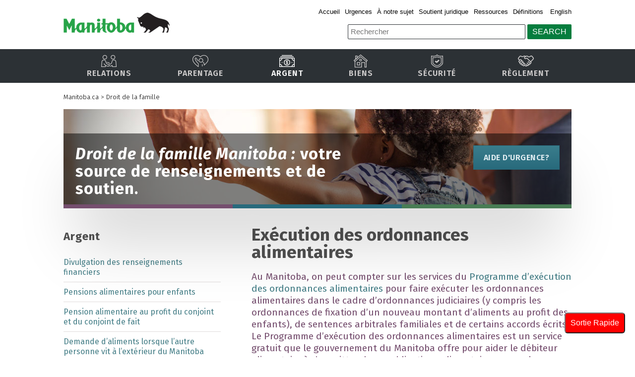

--- FILE ---
content_type: text/html
request_url: https://manitoba.ca/familylaw/fr/money/enforcing-support.html
body_size: 27448
content:
<!doctype html>
<html lang="fr"><!-- InstanceBegin template="/Templates/Content-Page-FR.dwt" codeOutsideHTMLIsLocked="false" -->
<head>
<meta http-equiv="cache-control" content="no-cache"/>
<meta http-equiv="pragma" content="no-cache"/>
<meta content="en" http-equiv="language"/>
<meta http-equiv="X-UA-Compatible" content="IE=edge" />
<meta http-equiv="Content-type" content="text/html;charset=utf-8"/>
<meta charset="UTF-8">
<meta name="viewport" content="width=device-width, initial-scale=1" />
<!-- InstanceBeginEditable name="doctitle" -->
    <title>Exécution des ordonnances alimentaires | Province du Manitoba</title>
<!-- InstanceEndEditable -->
<!-- InstanceBeginEditable name="head" -->
    <meta property="og:title" content="Droit de la famille Manitoba | Province du Manitoba" />
	<meta property="og:url" content="https://www.gov.mb.ca/familylaw/fr" />
	<meta property="og:site_name" content="Droit de la famille Manitoba | Province du Manitoba" />
	<meta property="og:type" content="article" />
	<meta property="og:locale" content="en_CA" />
	<meta property="og:image" content="https://www.gov.mb.ca/templates/en/common/images/mb-logo.png" />
	<meta property="og:description" content="Faites-vous face à un changement dans votre relation familiale? Vous pouvez obtenir de l'aide. Renseignez-vous sur la plateforme du droit de la famille." />

	<meta name="twitter:card" content="summary" />
	<meta name="twitter:description" content="Faites-vous face à un changement dans votre relation familiale? Vous pouvez obtenir de l'aide. Renseignez-vous sur la plateforme du droit de la famille." />
	<meta name="twitter:title" content="Modernisation du droit de la famille | Province du Manitoba" />
	<meta name="twitter:image" content="https://www.gov.mb.ca/templates/en/common/images/mb-logo.png" />

	<meta name="description" content="Faites-vous face à un changement dans votre relation familiale? Vous pouvez obtenir de l'aide. Renseignez-vous sur la plateforme du droit de la famille." />
	<meta name="keywords" content="Family Law, Modernisation du droit de la famille, Manitoba Justice, Changing Relationships, Parenting, Marriage and Common-Law Relationships, Separation and Divorce, Child Support, Adoption, Parenting Arrangements, Spousal and Common-Law Partner Support, Resolving Disputes" />

	<link rel="canonical" href="https://www.gov.mb.ca/familylaw/fr" />
<!-- InstanceEndEditable -->

	<link rel="shortcut icon" href="https://www.gov.mb.ca/asset_library/manitoba.ico" />

	<link href="../../css/main.css" rel="stylesheet" type="text/css" />
	<script src="../../js/quickescape.fr.js" type="text/javascript"></script>
    <script src="../../js/jquery.min.js" type="text/javascript"></script>
    <link href="https://fonts.googleapis.com/css?family=Fira+Sans:300,300i,400,400i,600,600i,700,700i,800,800i&display=swap" rel="stylesheet">
	<script src="https://kit.fontawesome.com/4f457fafa3.js" type="text/javascript"></script>
	<link href="../../css/print.css" rel="stylesheet" type="text/css" media="print" />

	<script src="../../js/jquery.dropotron.min.js"></script>
    <link href="../../css/slicknav.min.css"  rel="stylesheet" type="text/css" />
	<script src="../../js/jquery.slicknav.min.js" type="text/javascript"></script>

    <script src="../../js/respond.min.js" type="text/javascript"></script>
    <script src="../../js/html5.js" type="text/javascript"></script>
	<script src="../../js/main.js" type="text/javascript"></script>
    <script src="../../js/resources.js" type="text/javascript"></script>
    <!-- Global site tag (gtag.js) - Google Analytics -->
    <script async src="https://www.googletagmanager.com/gtag/js?id=UA-11290135-73"></script>
    <script>
      window.dataLayer = window.dataLayer || [];
      function gtag(){dataLayer.push(arguments);}
      gtag('js', new Date());
      gtag('config', 'UA-11290135-73');
    </script>
</head>

<body class="template-en-three-column page-flmj">
<div class="access-links">
    <a rel="header navigation" accesskey="1" href="#navigation">Header</a> <a rel="side bar navigation" accesskey="2" href="#sidemenu">Side Menu</a> <a rel="main body navigation" accesskey="3" href="#content">Content</a> <a rel="footer navigation" accesskey="4" href="#footernav">Footer</a> <a rel="search" accesskey="0" href="#search">Search</a>
</div>
<header>
    <div class="wrapper">
        <div class="top-links"><!-- InstanceBeginEditable name="toplinks" --><!-- #BeginLibraryItem "/Library/headerlinks_fr.lbi" --><a href="/familylaw/fr" title="Accueil">Accueil</a><a href="../urgent.html" title="Urgences">Urgences</a><a href="../about.html" title="À notre sujet">À notre sujet</a><a href="../legal-support.html" title="Soutient juridique">Soutient juridique</a><a href="../resources.html" title="Ressources">Ressources</a><a href="../definitions.html" title="Définitions">Définitions</a> <!-- #EndLibraryItem --><!-- InstanceEndEditable --><!-- InstanceBeginEditable name="Language" --><a href="../../money/enforcing-support.html" class="headerlinks" title="English">English</a><!-- InstanceEndEditable -->
        </div>
    </div> 
    <div class="wrapper">
        <div class="logo">
            <a href="https://www.manitoba.ca/index.fr.html" title="Logo for Gouvernement du Manitoba"><img src="https://www.gov.mb.ca/templates/en/common/images/mb-logo.png" alt="Gouvernement du Manitoba"/></a>
        </div>
        <div class="search">
             <div class="form-field input-button">
                <form method="GET" action="//gov.mb.ca/search/index.fr.html">
                    <label style="display:none" for="bsc-head-searchfield">Recherche</label>
                    <input id="bsc-head-searchfield" class="text-input" name="q" type="search" value="" maxlength="200" placeholder="Rechercher" />
                    <input id="bsc-head-searchsubmit" class="btn" type="submit" value="Search" data-icon="search" />
                </form>
            </div>
        </div>
    </div>
</header>
<div class="navigation">
    <a name="navigation"></a>
    <div class="wrapper">
        <nav class="nav">
            <div class="nav_inner"><!-- InstanceBeginEditable name="main-nav" --><!-- #BeginLibraryItem "/Library/main-nav_fr.lbi" --><ul>
    <li class="dropdown dd-relationships dd-fr"><a href="/familylaw/fr/relationships" title="Relations changeantes"><span class="nav-icon"></span>Relations</a>
        <ul class="dropotron">
            <li><a href="/familylaw/fr/relationships/marriage-and-common-law-relationships.html" title="Mariage et unions de fait">Mariage et unions de fait</a></li> 
            <li><a href="/familylaw/fr/relationships/separation-and-divorce.html" title="Séparation et divorce">Séparation et divorce</a></li>
            <li><a href="/familylaw/fr/relationships/death-in-the-family.html" title="Décès dans la famille">Décès dans la famille</a></li>
            <li><a href="/familylaw/fr/relationships/change-of-name.html" title="Changement de nom">Changement de nom</a></li>
            <li><a href="../resources.html" title="Ressources sur les relations">Ressources sur les relations</a></li>
        </ul>
    </li>
    <li class="dropdown dd-parenting dd-fr"><a href="/familylaw/fr/parenting" title="Parentage"><span class="nav-icon"></span>Parentage</a>
        <ul class="dropotron">
            <li><a href="/familylaw/fr/parenting/best-interests-of-the-child.html" title="Intérêt supérieur de l’enfant">Intérêt supérieur de l’enfant</a></li>
			<li><a href="/familylaw/fr/parenting/for-the-sake-of-the-children.html" title="Pour l’amour des enfants">Pour l’amour des enfants</a></li>
            <li><a href="/familylaw/fr/parenting/parenting-arrangements.html" title="Ententes parentales">Ententes parentales</a></li>
            <li><a href="/familylaw/fr/parenting/parentage.html" title="Filiation">Filiation</a></li>
            <li><a href="/familylaw/fr/parenting/adoption.html" title="Adoption">Adoption</a></li>
            <li><a href="../resources.html" title="Ressources sur le parentage">Ressources sur le parentage</a></li>
        </ul>
    </li>
    <li class="dropdown dd-money dd-fr"><a href="/familylaw/fr/money" title="Argent"><span class="nav-icon"></span>Argent</a>
        <ul class="dropotron">
            <li><a href="/familylaw/fr/money/financial-disclosure-tool.html" title="Outil de communication des renseignements financiers">Outil de communication des renseignements financiers</a></li>
            <li><a href="/familylaw/fr/money/child-support.html" title="Pensions alimentaires pour enfants">Pensions alimentaires pour enfants</a></li>
            <li><a href="/familylaw/fr/money/spousal-and-common-law-partner-support.html" title="Pension alimentaire au profit du conjoint et du conjoint de fait">Pension alimentaire au profit du conjoint et du conjoint de fait</a></li>
			<li><a href="/familylaw/fr/money/iso.html" title="Demande de pension alimentaire lorsque l’autre personne vit à l’extérieur du Manitoba">Demande de pension alimentaire lorsque l’autre personne vit à l’extérieur du Manitoba</a></li>
            <li><a href="/familylaw/fr/money/enforcing-support.html" title="Exécution des ordonnances alimentaires">Exécution des ordonnances alimentaires</a></li>
            <li><a href="../resources.html" title="Ressources sur les finances">Ressources sur les finances</a></li>
        </ul>
    </li>
    <li class="dropdown dd-property dd-fr"><a href="/familylaw/fr/property" title="Biens"><span class="nav-icon"></span>Biens</a>
        <ul class="dropotron">
            <li><a href="/familylaw/fr/property/family-property.html" title="Biens familiaux">Biens familiaux</a></li>
            <li><a href="/familylaw/fr/property/sharing-pension-benefits.html" title="Partage des prestations de retraite">Partage des prestations de retraite</a></li>
            <li><a href="/familylaw/fr/property/common-law-partners-and-property.html" title="Conjoints de fait et biens familiaux">Conjoints de fait et biens familiaux</a></li>
            <li><a href="../resources.html" title="Ressources sur les biens">Ressources sur les biens</a></li>
        </ul>
    </li>
    <li class="dropdown dd-safety dd-fr"><a href="/familylaw/fr/safety" title="Sécurité"><span class="nav-icon"></span>Sécurité</a>
        <ul class="dropotron">
            <li><a href="/familylaw/fr/safety/emergency.html" title="Urgence">Urgence</a></li>
            <li><a href="/familylaw/fr/safety/intimate-partner-violence.html" title="Violence conjugale">Violence conjugale</a></li>
            <li><a href="/familylaw/fr/safety/protection-of-children.html" title="Protection des enfants">Protection des enfants</a></li>
            <li><a href="../resources.html" title="Ressources sur la sécurité">Ressources sur la sécurité</a></li>
        </ul>
    </li>
    <li class="dropdown dd-resolution dd-fr"><a href="/familylaw/fr/resolution" title="Règlement des litiges"><span class="nav-icon"></span>Règlement</a>
        <ul class="dropotron">
            <li><a href="/familylaw/fr/resolution/alternate-dispute-resolution.html" title="Règlement extrajudiciaire des litiges">Règlement extrajudiciaire des litiges</a></li>
            <li><a href="/familylaw/fr/resolution/court-system-and-procedures.html" title="Système et procédure judiciaires">Système et procédure judiciaires</a></li>
            <li><a href="../resources.html" title="Ressources sur le règlement">Ressources sur le règlement</a></li>
        </ul>
    </li>
</ul><!-- #EndLibraryItem --><!-- InstanceEndEditable --></div>
        </nav>
    </div>
</div>
          
<div class="container">
    <a id="button"></a>
    <button onclick="myFunction()" id="quick-escape">Sortie Rapide</button>
    <div class="wrapper">
        <div class="breadcrumb" id="breadcrumb">
            <ul>
                <li><a class="breadcrumb" href="https://www.manitoba.ca/index.fr.html" title="Manitoba.ca">Manitoba.ca</a></li>
                <li>&gt; <a href="/familylaw/fr" class="breadcrumb" title="Droit de la famille">Droit de la famille</a></li>
                <!-- InstanceBeginEditable name="Breadcrumb" -->
                <!-- InstanceEndEditable -->
            </ul>
        </div>
    </div>

    <div class="banner-wrapper">
        <div class="banner">
            <!-- InstanceBeginEditable name="Banner" -->
            <img src="../../images/build/banner-content-family-law-03.jpg" alt="Close-up image of child and parent holding hands - Modernisation du droit de la famille website banner" />
            <!-- InstanceEndEditable -->
            <div class="banner-overlay banner-overlay-fr">
                <h1><em>Droit de la famille Manitoba :</em> votre source de renseignements et de soutien.</h1>
                <a href="/familylaw/fr/urgent.html" title="Aide d'urgence?">Aide d'urgence?</a>
            </div>
        </div>
    </div>

    <div class="wrapper">
        <div class="content">
            <div class="content-right">
                <!-- InstanceBeginEditable name="Content" -->
                <h2>Exécution des ordonnances alimentaires</h2>
                <p class="page-intro">Au Manitoba, on peut compter sur les services du <a href="https://www.gov.mb.ca/justice/courts/mep/index.fr.html">Programme d’exécution des ordonnances alimentaires</a> pour faire exécuter les ordonnances alimentaires dans le cadre d’ordonnances judiciaires (y compris les ordonnances de fixation d’un nouveau montant d’aliments au profit des enfants), de sentences arbitrales familiales et de certains accords écrits. Le Programme d’exécution des ordonnances alimentaires est un service gratuit que le gouvernement du Manitoba offre pour aider le débiteur alimentaire à s’acquitter de ses obligations alimentaires envers le créancier alimentaire, pour le paiement des aliments au profit du conjoint et des enfants. Le Programme collabore avec le débiteur alimentaire qui effectue volontairement ses paiements. Toutefois, il peut prendre des mesures d’exécution si les paiements ne sont pas reçus comme ils le doivent.</p>
                <p>Le <a href="https://www.gov.mb.ca/justice/courts/mep/index.fr.html">Programme d’exécution des ordonnances alimentaires</a> propose un certain nombre d’options administratives pour assurer l’exécution juste et raisonnable des ordonnances alimentaires.</p>

<table class="table">
<tr>
<th>Le Programme ne peut pas faire ce qui suit :</th>
<th>Pour aider les familles, le Programme fait ce qui suit :</th>
</tr>
<tr>
<td> <p>Garantir le paiement des aliments.</p></td>
<td> <p>Tenter de faciliter les paiements réguliers d’aliments en gérant les paiements volontaires ou en prenant des mesures d’exécution au besoin.</p></td>
</tr>
<tr>
<td><p> Modifier les obligations de paiement prévues dans une ordonnance alimentaire ou un accord portant sur des aliments.</p></td>
<td><p> Dans certaines situations, le Programme a le pouvoir de modifier l’exécution des conditions relatives aux aliments. Pour en savoir plus, veuillez consulter les sections suivantes :</p>
<ul>
<li><a href="https://www.gov.mb.ca/justice/courts/mep/options/csee.fr.html">Admissibilité à l’exécution des ordonnances alimentaires au profit d’un enfant</a></li>
<li><a href="https://www.gov.mb.ca/justice/courts/mep/options/csee.fr.html">Accord de modification des obligations alimentaires</a></li>
<li><a href="https://www.gov.mb.ca/justice/courts/mep/options/asoe.fr.html">Suspension administrative de l’exécution</a></li>
</ul>
</td>
</tr>
<tr>
<td><p>Aider à recouvrer des aliments en l’absence d’ordonnance alimentaire ou d’accord portant sur des aliments.</p></td>
<td><p>Renvoyer la famille au Service des aliments pour enfants pour obtenir une décision concernant le calcul ou le recalcul des aliments pour enfants.</p>
<p> Renvoyer la famille à des options de règlement publiques et communautaires pouvant mener à une ordonnance judiciaire, à un accord de séparation ou à une sentence arbitrale familiale.</p></td>
</tr>
<tr>
<td><p> Exécuter une partie d’une ordonnance alimentaire qui ne concerne pas directement les paiements d’aliments. Voici des exemples : Le Programme ne peut pas gérer l’ordonnance parentale ni l’ordonnance de contact (concernant les droits de garde ou de visite) et il ne traite pas la division des biens, etc.</p></td>
<td><p> Renvoyer la famille qui a des préoccupations à des options de règlement publiques et communautaires.</p></td>
</tr>
<tr>
<td><p>Fournir des conseils juridiques ou représenter les familles.</p></td>
<td><p> Renvoyer la famille à des options publiques, privées et communautaires pour obtenir des conseils juridiques ou des services de représentation.</p> </td>
</tr>
<tr>
<td> <p>Communiquer des renseignements concernant un dossier du Programme.</p></td>
<td> <p>Exceptionnellement, le Programme peut communiquer des renseignements concernant le dossier s’ils sont nécessaires à l’exécution des obligations alimentaires.</p> </td>
</tr></table>
<p>Vous trouverez plus de renseignements sur le site Web du <a href="https://www.gov.mb.ca/justice/courts/mep/index.fr.html">Programme d’exécution des ordonnances alimentaires</a>. </p>
<p>Personne n’est obligé de faire exécuter son ordonnance alimentaire par l’intermédiaire du <a href="https://www.gov.mb.ca/justice/courts/mep/index.fr.html">Programme d’exécution des ordonnances alimentaires</a> (à moins d’être bénéficiaire de l’aide sociale et d’avoir cédé ses paiements à l’aide sociale). Tout créancier alimentaire qui ne veut pas être inscrit au Programme devrait consulter un avocat pour connaître les possibilités de recours en cas de défaut du débiteur. Les recours dont dispose le <a href="https://www.gov.mb.ca/justice/courts/mep/index.fr.html">Programme d’exécution des ordonnances alimentaires</a> sont toutefois plus nombreux et plus efficaces que ceux dont peut disposer un particulier. </p>

                <!-- InstanceEndEditable -->
            </div>
            <div class="content-left">
                <!-- InstanceBeginEditable name="Section-Title" -->
                <h3>Argent</h3>
                <!-- InstanceEndEditable -->
                <nav class="content-nav">
                    <!-- InstanceBeginEditable name="Section-Nav" --><!-- #BeginLibraryItem "/Library/money-section-nav_fr.lbi" --><ul class="tabsy">
    <li><a href="/familylaw/fr/money/financial-disclosure-tool.html" title="Divulgation des renseignements financiers"><i class="fas fa-angle-right fa-1x fa-fw"></i>Divulgation des renseignements financiers</a></li> 
    <li>
        <input type="radio" id="tab1" name="tab" />
        <label class="tabButton" for="tab1"><i class="fas fa-plus fa-1x fa-fw"></i>Pensions alimentaires pour enfants</label>
        <div class="tab">
            <ul class="section-nav">
                <li><a href="/familylaw/fr/money/child-support.html" title="Aliments au profit des enfants">Aliments au profit des enfants</a></li>
                <li><a href="/familylaw/fr/money/child-support-applications.html" title="Demande d'aliments au profit des enfants">Demande d'aliments au profit des enfants</a></li>
				<li><a href="/familylaw/fr/money/child-support-guidelines.html" title="Lignes directrices sur les pensions alimentaires pour enfants">Lignes directrices sur les pensions alimentaires pour enfants</a></li>
                <li><a href="/familylaw/fr/money/child-support-agreements.html" title=" Accords portant sur des aliments au profit d'un enfant"> Accords portant sur des aliments au profit d'un enfant</a></li>
                <li><a href="/familylaw/fr/money/changing-child-support.html" title="Modification des aliments au profit des enfants">Modification des aliments au profit des enfants</a></li>
                <li><a href="/familylaw/fr/money/child-support-taxation.html" title="Traitement fiscal">Traitement fiscal</a></li>
            </ul>
        </div>
    </li>
    <li>
        <input type="radio" id="tab2" name="tab" />
        <label class="tabButton" for="tab2"><i class="fas fa-plus fa-1x fa-fw"></i>Pension alimentaire au profit du conjoint et du conjoint de fait</label>
        <div class="tab">
            <ul class="section-nav">
                <li><a href="/familylaw/fr/money/spousal-and-common-law-partner-support.html" title="Aliments au profit du conjoint">Aliments au profit du conjoint</a></li>
                <li><a href="/familylaw/fr/money/spousal-and-common-law-partner-support-guidelines.html" title="Lignes directrices facultatives en matiere d'aliments au profit du conjoint">Lignes directrices facultatives en matiere d'aliments au profit du conjoint</a></li>
                <li><a href="/familylaw/fr/money/effect-of-an-agreement.html" title="Effet d'un accord de separation">Effet d'un accord de separation</a></li>
                <li><a href="/familylaw/fr/money/spousal-and-common-law-partner-support-taxation.html" title="Traitement fiscal">Traitement fiscal</a></li>
            </ul>
        </div>
    </li>
	
	<li>
        <input type="radio" id="tab4" name="tab" />
        <label class="tabButton" for="tab4"><i class="fas fa-plus fa-1x fa-fw"></i>Demande d’aliments lorsque l’autre personne vit à l’extérieur du Manitoba</label>
        <div class="tab">
            <ul class="section-nav">
                <li><a href="/familylaw/fr/money/iso.html" title="Demande d’aliments lorsque l’autre personne vit à l’extérieur du Manitoba">Demande d’aliments lorsque l’autre personne vit à l’extérieur du Manitoba</a></li>
                <li><a href="/familylaw/fr/money/iso_guide.html" title="Guide d’introduction et de renseignements généraux lorsque l’autre personne vit à l’extérieur du Manitoba">Guide d’introduction et de renseignements généraux lorsque l’autre personne vit à l’extérieur du Manitoba</a></li>
                <li><a href="/familylaw/fr/money/iso_forms.html" title="Formulaires de demande lorsque l’autre personne vit à l’extérieur du Manitoba">Formulaires de demande lorsque l’autre personne vit à l’extérieur du Manitoba</a></li>
                <li><a href="/familylaw/fr/money/parent-lives-outside-manitoba.html" title="Parent résidant hors du Manitoba">Parent résidant hors du Manitoba</a></li>
                <li><a href="/familylaw/fr/money/partner-lives-outside-manitoba.html" title="Partenaire vivant hors du Manitoba">Partenaire vivant hors du Manitoba</a></li>
            </ul>
        </div>
    </li>
	
    <li>
        <input type="radio" id="tab3" name="tab" />
        <label class="tabButton" for="tab3"><i class="fas fa-plus fa-1x fa-fw"></i>Exécution des ordonnances alimentaires</label>
        <div class="tab">
            <ul class="section-nav">
                <li><a href="/familylaw/fr/money/enforcing-support.html" title="Exécution des ordonnances alimentaires">Exécution des ordonnances alimentaires</a></li>
                <li><a href="/familylaw/fr/money/whats-enforced.html" title="Qu’est-ce qui est appliqué?">Qu’est-ce qui est appliqué?</a></li>
                <li><a href="/familylaw/fr/money/payments.html" title="Paiements">Paiements</a></li>
                <li><a href="/familylaw/fr/money/enforcement-action.html" title="Mesures d’exécution">Mesures d’exécution</a></li>
                <li><a href="/familylaw/fr/money/enforcement-outside-manitoba.html" title="Exécution à l’extérieur du Manitoba">Exécution à l’extérieur du Manitoba</a></li>
            </ul>
        </div>
    </li>
    <li><a href="/familylaw/fr/resources.html" title="Ressources sur les finances"><i class="fas fa-angle-right fa-1x fa-fw"></i>Ressources sur les finances</a></li>
</ul><!-- #EndLibraryItem --><!-- InstanceEndEditable -->
                </nav>
            </div>
        </div>
        <!-- InstanceBeginEditable name="panelnav" --><!-- #BeginLibraryItem "/Library/panel-nav_fr.lbi" --><nav class="panel-nav panel-nav-fr">
    <ul>
        <li class="panel-1-3 action-plan">
            <a href="../status-updates.html" title="Suivez nos progrès dernières mises à jour">
                <h3><!--Renseignez-vous sur notre-->Suivez nos progrès</h3>
                <h2>Dernières <br/>mises à jour</h2> 
            </a>
        </li>
        <li class="panel-1-3 engagement-report">
            <a href="../../documents/Family-Law-Modernization-Public-Engagement-Report.FR.pdf" title="Consultez notre rapport détaillé des consultations">
                <h3>Consultez notre</h3>
                <h2>Rapport <br/>d'engagement</h2>
            </a>
        </li>
        <li class="panel-1-3 flm-act">
            <a href="https://web2.gov.mb.ca/laws/statutes/2019/c00819f.php" target="_blank" title="Pour tous les Manitobains Loi sur la modernisation">
                <h3>Pour tous les Manitobains</h3>
                <h2>Loi sur la <br/>modernisation</h2>
            </a>
        </li>
    </ul>
</nav><!-- #EndLibraryItem --><!-- InstanceEndEditable --></div>
</div>

<footer>
    <div class="wrapper">
        <div class="footer-left">
            <nav class="footer-nav">
                <a name="footernav"></a>
                <ul>
                    <li><a href="https://www.gov.mb.ca/accessibility/index.fr.html" title="Accessibilité - Province du Manitoba">Accessibilité</a></li>
                    <li><a href="https://www.gov.mb.ca/legal/disclaimer.fr.html" title="Avertissement - Province du Manitoba">Avertissement</a></li>
                    <li><a href="https://www.gov.mb.ca/legal/copyright.fr.html" title="Droit d'auteur - Province du Manitoba">Droit d'auteur</a></li>
                    <li><a href="https://www.gov.mb.ca/legal/privacy.fr.html" title="Sécurité des renseignements - Province du Manitoba">Sécurité des renseignements</a></li>
                </ul>
            </nav>
            <nav class="footer-nav"> <a name="footernav"></a>
                <ul>
                    <li><a href="https://twitter.com/mbgov" target="_blank" title="Twitter - Province du Manitoba">Twitter</a></li>
                    <li><a href="https://www.facebook.com/manitobagovernment" target="_blank" title="Facebook - Province du Manitoba">Facebook</a></li>
                    <li><a href="https://www.youtube.com/user/ManitobaGovernment" target="_blank" title="YouTube - Province du Manitoba">YouTube</a></li>
                    <li><a href="https://www.flickr.com/photos/mbgov/" target="_blank" title="Flickr - Province du Manitoba">Flickr</a></li>
                </ul>
            </nav>
        </div>
        <div class="footer-right">
            <a href="https://www.gov.mb.ca/index.fr.html" title="Government of Manitoba"><img src="https://www.gov.mb.ca/templates/en/common/images/logo-government-of-manitoba.jpg" alt="Gouvernement du Manitoba" title="Gouvernement du Manitoba" /></a>       
        </div>
    </div>
</footer>
</body>
<!-- InstanceEnd --></html>

--- FILE ---
content_type: text/css
request_url: https://manitoba.ca/familylaw/css/main.css
body_size: 29261
content:
@charset "utf-8";
/* CSS Document */
html,body,div,span,applet,object,iframe,h1,h2,h3,h4,h5,h6,p,blockquote,pre,a,abbr,acronym,address,big,cite,code,del,dfn,em,img,ins,kbd,q,s,samp,small,strike,sub,sup,tt,var,center,dl,dt,dd,ol,ul,li,fieldset,form,label,legend,table,caption,tbody,tfoot,thead,tr,th,td,article,aside,canvas,details,embed,figure,figcaption,footer,header,hgroup,menu,nav,output,ruby,section,summary,time,mark,audio,video { border: 0; font-size: 100%; font: inherit; vertical-align: baseline; margin: 0; padding: 0; }
/* HTML5 display-role reset for older browsers */
article, aside, details, figcaption, figure, footer, header, hgroup, menu, nav, section { display: block; }
*, *:before, *:after { -moz-box-sizing: border-box; -webkit-box-sizing: border-box; box-sizing: border-box; }
html, body { font-family: "Fira Sans", "Open Sans", "Helvetica Neue", Helvetica, Arial, sans-serif; }
body { line-height: 1; }
blockquote, q { quotes: none; }
blockquote:before, blockquote:after, q:before, q:after { content: ''; content: none; }
table { border-collapse: collapse; }
body.is-loading * { -moz-transition: none !important; -webkit-transition: none !important; -o-transition: none !important; -ms-transition: none !important; transition: none !important; -moz-animation: none !important; -webkit-animation: none !important; -o-animation: none !important; -ms-animation: none !important; animation: none !important; }

/* ***Text Styles*** */
.bold, strong { font-weight: 700; }
.italic, em { font-style: italic; }
.bold-italic, .italic-bold, strong em, em strong { font-weight: 700; font-style: italic; }
.light { font-weight: 300; }
.light em, em.light { font-weight: 300; font-style: italic; }
strong { font-weight: 700; }
.reg-weight { font-weight: 400; }
em { font-style: italic; }
h1 { font-size: 2.6em; line-height: inherit; color: #515151; font-family: "Fira Sans", "Open Sans", "Helvetica Neue", Helvetica, Arial, sans-serif; font-weight: 700; padding: 0 0 24px; }
h2 { font-size: 2.2em; line-height: inherit; color: #515151; font-family: "Fira Sans", "Open Sans", "Helvetica Neue", Helvetica, Arial, sans-serif; font-weight: 700; padding: 0 0 20px; }
h3 { font-size: 2.0em; line-height: 1.0em; color: #515151; font-family: "Fira Sans", "Open Sans", "Helvetica Neue", Helvetica, Arial, sans-serif; font-weight: 700; padding: 0 0 16px; }
h4 { font-size: 1.6em; line-height: 1.0em; color: #515151; font-family: "Fira Sans", "Open Sans", "Helvetica Neue", Helvetica, Arial, sans-serif; font-weight: 700; padding: 0 0 16px; }
h5 { font-size: 1.4em; line-height: 1.0em; color: #515151; font-family: "Fira Sans", "Open Sans", "Helvetica Neue", Helvetica, Arial, sans-serif; font-weight: 700; padding: 0 0 16px; }
h6 { font-size: 1.2em; line-height: 1.0em; color: #515151; font-family: "Fira Sans", "Open Sans", "Helvetica Neue", Helvetica, Arial, sans-serif; font-weight: 700; padding: 0 0 14px; }
.content-right h3, .content-right h4, .content-right h5, .content-right h6 { color: #754E6E; }
p { font-size: 1.0em; line-height: 1.3em; color: #515151; font-family: "Fira Sans", "Open Sans", "Helvetica Neue", Helvetica, Arial, sans-serif; font-weight: 400; padding: 0 0 28px; }
blockquote { font-size: 1.2em; line-height: 1.3em; color: #606060; font-weight: 300; font-style: italic; padding: 10px 6% 10px; margin: 0 1% 28px; border-left: solid 8px #754E6E; }
p.page-intro { font-size: 1.2em; font-weight: 400; color: #754E6E; }
p.indent { padding: 0 42px 28px; }
a { text-decoration: none; color: #437D86;-webkit-transition: all .35s ease; transition: all .35s ease; }
a:hover { color: #000000; }
.content-right a { overflow-wrap: break-word; }
.content-intro ul, .content-right ul, .content-right ol { font-family: "Fira Sans", "Open Sans", "Helvetica Neue", Helvetica, Arial, sans-serif; color: #515151; padding: 0 40px 25px 36px; }
.content-right ul ul, .content-right ol ol, .content-right ul ol, .content-right ol ul { padding: 10px 40px 5px 36px; }
.content-intro ul li, .content ul li, .content-right ul li, .content-right ol li { font-family: "Fira Sans", "Open Sans", "Helvetica Neue", Helvetica, Arial, sans-serif; font-size: 1.0em; line-height: 1.3em; padding: 3px 0; font-weight: 400; }
.content-right ul li:first-child { padding-top: 0; }
.small-text { font-size: .75em; }
h2.small-text { font-size: 1.6em; }
sup, sub { font-size: 75%; }
sup { vertical-align: text-top; }
sub { vertical-align: text-bottom; }

/* ***Main Layout Styles*** */
.desktop { display: inherit; }
.mobile { display: none; }
header, .navigation, .banner, .container, footer { float: left; width: 100%; }
.wrapper, .banner-wrapper { width: 1024px; max-width: 100%; margin: 0 auto; }
header { padding: 0 0 12px; }
.navigation { background: #2c3135; }
#button { display: inline-block; background-color: rgba(40,106,124,0.6); width: 28px; height: 28px; text-align: center; border-radius: 8px; position: fixed; bottom: 12px; right: 20px; transition: background-color .3s, opacity .5s, visibility .5s; opacity: 0; visibility: hidden; z-index: 5000; }


#quick-escape { display: inline-block; background-color: #ff0000; width: auto; height: auto; font-size: 1em; color: #fff; font-weight: 300; text-align: center; border-radius: 6px; position: fixed; bottom: 48px; right: 20px; padding: 10px; z-index: 5000; }
#button::after { display: inline-block; font-style: normal; font-variant: normal; text-rendering: auto; -webkit-font-smoothing: antialiased;font-family: "FontAwesome"; font-weight: 900; content: "\f077"; font-size: .9em; line-height: 28px; color: #fff; }
#button:hover, #quick-escape:hover { cursor: pointer; background-color: black;}
#button:active, #quick-escape:active { background-color: rgba(85,85,85,0.6); }
#button.show, #quick-escape.show { opacity: 1; visibility: visible; }

.access-links { position: absolute; top: -200px; }
.logo { float: left; margin: -2px 0 0; top: -16px; position: relative; }
.top-links { text-align: right; font-family: "Open Sans", Helvetica, Arial, sans-serif; margin: 15px 0 12px 0; }
.top-links a { color: #000; padding-right: 0.4em; padding-left: 0.4em; font-size: 0.8em; text-decoration: none; }
.top-links a:first-child { padding-left: 0; }
.top-links a:last-child { padding-right: 0; }
/*.headerlinks { display: none!important; }*/
.top-links a:hover { color: #000; text-decoration: underline; }
.search { width: 50%; float: right; padding-bottom: 0.5em; text-align: right; padding-top: 6px; }
.search.mobile { display: none; }
.search #bsc-head-searchfield, .search #searchfield { width: 70%; padding-left: 5px; line-height: 1.85em; border: 1px solid #2c3135; text-overflow: ellipsis; margin-bottom: 0; }
input#bsc-head-searchsubmit { margin-bottom: 0; margin-top: 0px; }
input#bsc-head-searchfield { margin-top: 0px; }
#header form label { display: none; }
form label { color: #6b7770; display: block; font-family: "Fira Sans", "Open Sans", "Helvetica Neue", Helvetica, Arial, sans-serif; font-weight: 700; margin: 0 0 1em; text-transform: uppercase; }
input { color: #000; font-family: "Open Sans", Arial, sans-serif; font-size: 11.5pt; font-weight: 400; line-height: 2em; padding: 0 0 0 5px; margin: 10px 0; height: 30px; max-width: 100%; text-overflow: ellipsis; }
input[type=text] { border: 1px solid #2c3135; border-radius: 2px; }
input[type=search] { border: 1px solid #2c3135; border-radius: 2px; }
select { margin: 10px 0; text-overflow: ellipsis; }
input[type="button"], input[type="submit"], input[type="reset"], .button { background: #057d3e none repeat scroll 0 0; border: 0 none; border-radius: 2px; color: #fff; cursor: pointer; padding: 5px 10px; display: inline-block; font-family: "Open Sans", "Helvetica Neue", Helvetica, Arial, sans-serif; font-weight: 400; line-height: 1em; outline: 0 none; text-decoration: none; text-transform: uppercase; }
input[type="button"]:hover, input[type="submit"]:hover, input[type="reset"]:hover, .button:hover { background-color: #046632; }
.search input[type="button"], .search input[type="submit"], .search input[type="reset"], .button { font-size: 1rem; }

.nav { float: left; width: 100%; }
.nav li { float: left; display: inline-block; position: relative; text-align: center; text-transform: uppercase; padding: 0; margin: 0; }
.nav-icon { display: block; width: 32px; height: 26px; margin: 0 auto 4px; transition: opacity .35s ease; -moz-transition: opacity .35s ease; -webkit-transition: opacity .35s ease; }
li.dd-relationships { width: 22.75%; }
li.dd-parenting { width: 16.5%; }
li.dd-money { width: 13%; }
li.dd-property { width: 15.75%; }
li.dd-safety { width: 13.5%; }
li.dd-resolution { width: 18.5%; }
li.dd-relationships.dd-fr { width: 18.0%; }
li.dd-parenting.dd-fr { width: 18.0%; }
li.dd-money.dd-fr { width: 16.0%; }
li.dd-property.dd-fr { width: 13.0%; }
li.dd-safety.dd-fr { width: 17.0%; }
li.dd-resolution.dd-fr { width: 18.0%; }
li.dd-relationships a .nav-icon { background: url("../images/build/icon-relationships.png") no-repeat top center; }
li.dd-parenting a .nav-icon { background: url("../images/build/icon-parenting.png") no-repeat top center; }
li.dd-money a .nav-icon { background: url("../images/build/icon-money.png") no-repeat top center; }
li.dd-property a .nav-icon { background: url("../images/build/icon-property.png") no-repeat top center; }
li.dd-safety a .nav-icon { background: url("../images/build/icon-safety.png") no-repeat top center; }
li.dd-resolution a .nav-icon { background: url("../images/build/icon-resolution.png") no-repeat top center; }
li.dd-relationships a:hover .nav-icon, li.dd-parenting a:hover .nav-icon, li.dd-money a:hover .nav-icon, li.dd-property a:hover .nav-icon, li.dd-safety a:hover .nav-icon, li.dd-resolution a:hover .nav-icon, li.active a .nav-icon { background-position: bottom center; }
.nav .dropdown li { display: none; }
.nav li a { position: relative; display: block; text-decoration: none; color: #CECCCC; padding: 11px 0; font-size: 1.0em; letter-spacing: 1px; outline: 0; font-weight: 600; -webkit-transition: 0.1s; -moz-transition: 0.1s; -ms-transition: 0.1s; -o-transition: 0.1s; transition: 0.1s; }
.nav > .nav_inner > ul > li:hover > a, .nav > .nav_inner > ul > li.active > a  { color: #fff; -webkit-transition: 0.1s; -moz-transition: 0.1s; -ms-transition: 0.1s; -o-transition: 0.1s; transition: 0.1s; }
.nav > .nav_inner > ul > li:hover a .nav-icon { background-position: bottom center; }

.dropotron > li:hover > a { -webkit-transition: 0.1s; -moz-transition: 0.1s; -ms-transition: 0.1s; -o-transition: 0.1s; transition: 0.1s; }
.nav li.current a { font-weight: bold; }
.nav li.current a:hover { color: #fff; font-weight: bold; -webkit-transition: 0.1s; -moz-transition: 0.1s; -ms-transition: 0.1s; -o-transition: 0.1s; transition: 0.1s; }
.nav .dropotron { background: #2c3135; position: absolute; top: 68px; -webkit-box-shadow: 10px 10px 8px -6px rgba(0,0,0,0.25); -moz-box-shadow: 10px 10px 8px -6px rgba(0,0,0,0.25); box-shadow: 10px 10px 8px -6px rgba(0,0,0,0.25); z-index: 1000; }
.dropotron > li { display: none; color: #000; line-height: 1.25em; font-family: "Fira Sans", "Open Sans", "Helvetica Neue", Helvetica, Arial, sans-serif; text-transform: none; padding: 0.25em 0.5em 0.25em 1em; text-align: left; font-size: .9em; min-width: 14em; }
.dropotron > li a { color: #CECCCC; font-weight: 400; display: block; width: 100%; }
.dropotron > li:first-child { margin-top: .75em; }
.dropotron > li:last-child { padding-bottom: 1em !important; }
.nav li.dropdown:hover .dropotron > li { display: block; -webkit-transition: 0.1s; -moz-transition: 0.1s; -ms-transition: 0.1s; -o-transition: 0.1s; transition: 0.1s; }
.nav .dropotron li > a:hover, .nav .dropotron li > span:hover, .nav .dropotron li a.current_section, .nav .dropotron li.current_page a { color: #fff; -webkit-transition: 0.1s; -moz-transition: 0.1s; -ms-transition: 0.1s; -o-transition: 0.1s; transition: 0.1s; }

.breadcrumb { clear: both; padding: 20px 0 16px; }
.breadcrumb ul { padding: 0px; font-size: .85em; font-weight: 300; }
.breadcrumb ul li { display: inline; line-height: 1.3em; padding: 0; margin: 0; }
.breadcrumb ul li a { padding: 0; margin: 0; }

.breadcrumb a { color: #000; text-decoration: none; }
.breadcrumb a:hover { text-decoration: underline; }

.banner { background: linear-gradient(to right, #754E6E 0, #754E6E 33.3%, #286A7C 33.3%, #286A7C 66.6%, #487C54 66.6%, #487C54 ) bottom no-repeat; background-size: 100% 8px; position: relative; padding: 0; margin: 0; line-height: 0; -webkit-box-shadow: 0px 130px 197px -45px rgba(0,0,0,0.15); -moz-box-shadow: 0px 130px 197px -45px rgba(0,0,0,0.15); box-shadow: 0px 100px 120px -25px rgba(0,0,0,0.15); padding-bottom: 8px; }
.banner img { width: 100%; min-height: 116px; z-index: 1; }
.banner-overlay { background: rgba(0, 0, 0, 0.5); width: 100%; position: absolute; bottom: 8px; z-index: 100; padding: 24px 24px 14px; }
.banner-overlay h1, .banner-overlay h2 { color: #fff; font-size: 2.0em; line-height: 1.1em; letter-spacing: 1px; font-weight: 700; padding: 0; }
.banner-overlay h1 { float: left; width: 66%; padding: 0 10% 0 0; }
.banner-overlay h3 { color: #fff; font-size: 1.2em; line-height: 1.3em; font-weight: 400; padding: 0 0 10px; }
.banner-overlay a { background: rgb(58,125,140); background: linear-gradient(180deg, rgba(58,125,140,1) 0%, rgba(40,106,124,1) 100%); display: block; float: right; line-height: normal; width: auto; color: #E2EEF2; font-size: 1em; font-weight: 600; letter-spacing: .5px; text-align: center; text-transform: uppercase; border: solid 1px #286A7C; padding: 14px 2%; margin: 0; }
.banner-overlay a:hover { background: rgb(40,106,124); background: linear-gradient(180deg, rgba(40,106,124,1) 0%, rgba(17,75,95,1) 100%); color: #fff; border: solid 1px #114B5F; }

.content { float: left; width: 100%; padding: 36px 0 0; }
.content-left { float: left; width: 34%; padding: 0 3% 36px 0; }
.content-right { float: right; width: 66%; padding: 0 0 36px 3%; }
.content-left h1 { width: 84%; color: #754E6E; font-size: 2.2em; font-weight: 800; letter-spacing: 1px; margin: 4px 0 0; }
.content-left h3 { font-size: 1.4em; font-weight: 700; letter-spacing: 1px; margin: 10px 0 0; }
.content-intro { float: left; width: 66%; padding: 0 3% 0 0; }
.content-highlight { float: right; width: 34%; padding: 0 0 0 3%; }
.content-highlight h4 { font-size: 1.2em; color: #754E6E; text-transform: uppercase; }
.highlight-nav { float: left; width: 100%; }
.highlight-nav ul { float: left; width: 100%; list-style: none; padding: 0; margin: 0; }
.highlight-nav ul li { float: left; width: 100%; border-bottom: solid 1px #E0DCDC; padding: 9px 0; }
.highlight-nav ul li:last-child { border-bottom: none; }
.highlight-nav ul li a { display: block; width: 100%; }
.highlight-nav ul li a i { float: right; text-align: right; margin: 2px 0 0; }
.highlight-nav ul li a:hover {  }

.content-nav { float: left; width: 100%; padding: 6px 0; }
.content-nav ul { float: left; width: 100%; list-style: none; padding: 0; margin: 0; }
.content-nav ul li { float: left; width: 100%; border-bottom: solid 1px #E0DCDC; padding: 9px 0; }
.content-nav ul li:last-child { border-bottom: none; }
.content-nav ul li a, .content-nav ul li label { display: block; width: 100%; }
.content-nav ul li a:hover, .content-nav ul li.current_page a  { color: #000; }
.content-nav ul li a i, .content-nav ul li label i { float: right; text-align: right; margin: 2px 0 0; }

/* Start CSS of the accordion */
@-webkit-keyframes showTab{from{opacity:0;-webkit-transform:translateY(10px);transform:translateY(10px)}to{opacity:1;-webkit-transform:translateY(0);transform:translateY(0)}}@keyframes showTab{from{opacity:0;-webkit-transform:translateY(10px);transform:translateY(10px)}to{opacity:1;-webkit-transform:translateY(0);transform:translateY(0)}}
.tabsy .tabButton { display: block; margin-top: 1px; color: #437D86; cursor: pointer; -webkit-transition: all 250ms ease-in-out; transition: all 250ms ease-in-out; }
.tabsy input { display: none; }
.tabsy input:checked+label+.tab { display: block; color: #000; }
.tabsy input:checked+label { color: #000; }
.tabsy input:checked+label+.tab .section-nav { -webkit-animation: showTab 250ms ease-in-out; animation: showTab 250ms ease-in-out; }
.content-nav ul li .section-nav { font-size: .9em; padding: 16px 12px 12px; }
.content-nav ul li .section-nav li { border: none; }
.content-nav ul li .section-nav li.current_page a:hover, .content-nav ul li .section-nav li.current_page a { color: #000; }
.tabsy .tab { display: none; }

.landing-block { float: left; width: 100%; padding: 10px 0 48px; }
.landing-block ul { float: left; width: 100%; list-style: none; padding: 0; margin: 0; }
.landing-block ul li { float: left; width: 31.25%; min-height: 96px; position: relative; border-bottom: solid 1px #E0DCDC; padding: 9px 2% 24px; margin: 10px 1.5%; -webkit-box-shadow: 0px 10px 12px -5px rgba(0,0,0,0.07); -moz-box-shadow: 0px 10px 12px -5px rgba(0,0,0,0.07); box-shadow: 0px 10px 12px -5px rgba(0,0,0,0.07); }
.landing-block ul li:first-child { margin-left: 0; }
.landing-block ul li:nth-child(4n) { margin-left: 0; clear: both; }
.landing-block ul li:nth-child(3n) { margin-right: 0; }
.landing-block ul li h3 { font-size: 1.1em; line-height: 1.2em; color: #754E6E; text-transform: uppercase; }
.landing-block ul li a { position: absolute; width: 86%; display: block; bottom: 14px; left: 0; padding: 0 0%; margin: 0 7%; }
.landing-block ul li a:hover {  }
.landing-block ul li a i { float: right; text-align: right; margin: 2px 0 0; }

.panel-nav { float: left; width: 100%; padding: 0 0 54px; }
.panel-nav ul { float: left; width: 100%; list-style: none; padding: 0; margin: 0; }
.panel-nav ul li { float: left; width: 33%; }
.panel-nav ul li:last-child { width: 34%; }
.panel-nav ul li a { display: block; width: 100%; min-height: 196px; padding: 54px 20px 18px; }
.panel-nav ul li a h2 { font-size: 2.0em; font-weight: 800; text-transform: uppercase; padding: 0; }
.panel-nav ul li.action-plan a h2 { color: #754E6E; }
.panel-nav ul li.engagement-report a h2 { color: #286A7C; }
.panel-nav ul li.flm-act a h2 { color: #487C54; }
.panel-nav ul li a h3 { color: #474747; font-size: 1.2em; font-weight: 300; padding: 0 0 12px; }
.panel-nav ul li.action-plan a { background: url("../images/build/icon-action-plan.png") right 10% top 10% no-repeat, rgba(228, 228, 228, 0.7); border-top: solid 8px #754E6E; }
.panel-nav ul li.engagement-report a { background: url("../images/build/icon-engagement-report.png") right 10% top 10% no-repeat, rgba(228, 228, 228, 0.6); border-top: solid 8px #286A7C; }
.panel-nav ul li.flm-act a { background: url("../images/build/icon-flm-act.png") right 10% top 10% no-repeat, rgba(228, 228, 228, 0.5); border-top: solid 8px #487C54; }
.panel-nav ul li a:hover { background-color: rgba(228, 228, 228, 1); }

/*HOME PAGE STATUS UPDATES*/
ul.status-updates { float: left; width: 100%; list-style: none; padding: 10px 0; margin: 0; }
ul.status-updates li { float: left; width: 100%; border-top: solid 1px #E0DCDC; padding: 12px 0; }
ul.status-updates li:first-child { border-top: none; }
ul.status-updates li .status-text { float: left; width: 80%; text-align: left; font-size: 1.0em; padding: 0 3% 0 0; }
ul.status-updates li .status-date { float: left; width: 20%; color: #939393; font-size: .8em; font-weight: 800; text-align: center; text-transform: uppercase; }
ul.status-updates li.status-link { border-top: solid 5px #E0DCDC; padding: 20px 0 0; margin: 6px 0 0; }
ul.status-updates li.status-link a { font-size: 1.2em; }
ul.status-updates li.status-link a i { float: right; margin: 2px 0 0; }

/*CONTENT PAGE STATUS UPDATES*/
.status-updates-content { float: left; width: 100%; }
.status-update-block { float: left; width: 100%; border-bottom: solid 5px #E0DCDC; margin: 28px 0 0; }
.status-update-block:first-child { margin: 0; }
.status-update-block:last-child { border-bottom: 0; }
.status-update-block h3 { float: left; width: 75%; font-size: 1.4em; }
.status-update-block h6 { float: left; width: 25%; font-size: .8em; font-weight: 800; text-align: center; text-transform: uppercase; margin: 6px 0 0; }
.status-update-block ul { clear: both; }

/*RESOURCE TOOL*/
.filter1-3 { float: left; width: 31%; margin: 0 2% 0 0; }
.filter1-3 h6 { padding: 0; }
.filter1-3 select { width: 100%; font-family: "Fira Sans", "Open Sans", "Helvetica Neue", Helvetica, Arial, sans-serif; color: #515151; padding: .5em .25em .4em; }
.search-results { float: left; width: 100%; border-top: solid 5px #E0DCDC; padding: 16px 0 0; margin: 16px 0 0; }
ul.resource-list { float: left; width: 100%; list-style: none; margin: 0!important; padding: 0!important; }
ul.resource-list li { float: left; width: 100%; border-bottom: solid 1px #E0DCDC; padding: 9px 0; }
.resource-title, .resource-detail { float: left; width: 100%; padding: 4px 0; }
.resource-detail { font-size: .9em; color: #515151; }
.resource-title h3 { font-size: 1.2em; padding: 0; }
.resource-region { float: left; width: 25%; }
.resource-city { float: left; width: 30%; }
.resource-category { float: left; width: 45%; padding: 0 3% 0 0; }
.resource-detail i { float: left; color: #848484; margin: 2px 8px 0 0; }

footer { background: #2c3135; font-family: "Open Sans", Helvetica, Arial, sans-serif; padding: 18px 0 20px; }
.footer-nav ul { float: left; width: 100%; text-align: left; margin: 0; }
.footer-nav ul li { display: inline-block; min-width: 4%; font-size: .9em; line-height: 1.4em; padding: 2px 0 6px; margin: 0 0 10px 3.5%; }
.footer-nav:nth-of-type(2) li { padding-bottom: 0px; }
.footer-left, .footer-right { float: left; }
footer .footer-left { width: 70%; }
footer .footer-right { width: 30%; }
footer a { color: #ffffff; text-decoration: none; }
footer a:hover { color: #ffffff; text-decoration: underline; }
.footer-right { padding-top: 10px; }
.footer-right img { float: right; padding-top: 4px; }

@media screen and (max-width: 1096px) {
    .wrapper { padding: 0 24px; }
    .navigation .wrapper { padding: 0; }
    .nav li.dd-resolution .dropotron { right: 0; }

    .banner-overlay-fr h1, .banner-overlay-fr h2 { font-size: 1.6em; padding: 0 5% 0 0; }
    .banner-overlay-fr h3 { font-size: 1.0em; }
    
    .content-left-fr h1 { width: 100%; font-size: 1.8em; letter-spacing: .5px; }

    .panel-nav-fr ul li a h2 { font-size: 1.6em; }
    .panel-nav-fr ul li a h3 { font-size: 1.0em; }
}
@media only screen and (min-width: 768px) {
    div.slicknav_menu { display: none; }
    .tabsy { display: -webkit-box; display: -webkit-flex; display: -ms-flexbox; display: flex; -webkit-flex-wrap: wrap; -ms-flex-wrap: wrap; flex-wrap: wrap; }
    .tabsy .tabButton { -webkit-box-ordinal-group: 2; -webkit-order: 1; -ms-flex-order: 1; order: 1; -webkit-box-align: start; -webkit-align-items: flex-start; -ms-flex-align: start; align-items: flex-start; }
    .tabsy .tab { -webkit-box-ordinal-group: 3; -webkit-order: 2; -ms-flex-order: 2; order: 2; }
}
@media screen and (max-width: 767px) {
    .desktop, nav.nav { display: none; }
    .mobile { display: block; }
h1 { font-size: 2.4em; padding: 0 0 22px; }
h2 { font-size: 2.0em; padding: 0 0 18px; }
h3 { font-size: 1.8em; padding: 0 0 16px; }
h4 { font-size: 1.5em; padding: 0 0 16px; }
h5 { font-size: 1.3em; padding: 0 0 16px; }
h6 { font-size: 1.1em; padding: 0 0 14px; }
p { font-size: .9em; padding: 0 0 22px; }
blockquote { font-size: 1.1em; padding: 10px 6% 10px; margin: 0 1% 22px; border-left: solid 8px #754E6E; }
p.page-intro { font-size: 1.1em; }
p.indent { padding: 0 32px 22px; }
.content-intro ul, .content-right ul, .content-right ol { padding: 0 32px 20px 28px; }
.content-right ul ul, .content-right ol ol, .content-right ul ol, .content-right ol ul { padding: 10px 32px 5px 28px; }
.content-intro ul li, .content-right ul li, .content-right ol li { font-size: .9em; padding: 3px 0; }

    div.slicknav_menu { display: block; }
    li.dd-relationships, li.dd-parenting, li.dd-money, li.dd-property, li.dd-safety, li.dd-resolution, li.dd-fr { width: 100%!important; }
    .nav-icon { position: absolute; top:12px; left: 16px; width: 32px; height: 26px; }

    .nav .dropotron { background: #2c3135; float: left; width: 100%; }
    ul.dropotron { padding: 8px 0; }
    .dropotron > li { width: 100%; font-size: .9em; padding: 4px 32px 4px 64px; margin: 0; }
    .dropotron > li a { color: #CECCCC; font-weight: 400; display: block; width: 100%; padding: 5px 16px; margin: 0; }
    .dropotron > li:first-child { margin-top: 0; }
    .dropotron > li:last-child { padding-bottom: 9px!important; }
    
    .top-links { float: none; margin: 10px auto; text-align: center; }
    .search { float: none; width: 100%; clear: both; }
    .logo { float: none; clear: both; text-align: center; margin-top: 20px; }

    .banner-overlay { padding: 20px 18px 12px; }
    .banner-overlay h1, .banner-overlay h2 { font-size: 1.6em; line-height: 1.1em; letter-spacing: .5px; }
    .banner-overlay-fr h1, .banner-overlay-fr h2 { font-size: 1.4em; }
    .banner-overlay h1 { width: 68%; }
    .banner-overlay h3 { font-size: 1.0em; }
    .banner-overlay a { width: 32%; font-size: .9em; letter-spacing: 0; padding: 8px 1.5%; }

.content-intro, .content-highlight { width: 100%; padding: 0; }
.landing-block { padding: 10px 0 36px; }
.landing-block ul li { width: 100%; min-height: inherit; position: relative; padding: 9px 4% 2px; margin: 10px 0!important; }
.landing-block ul li h3 { font-size: 1.2em; line-height: 1.2em; }
.landing-block ul li a { float: left; display: block; position: relative; width: 100%; padding: 0; margin: 16px 0 0; }
    
    .content-left { float: right!important; width: 100%; padding: 0 0 30px; }
    .content-left h1 { width: 100%; }
    .content-right { float: left; width: 100%; padding: 0 0 30px; }
    .content-nav ul li .section-nav { padding: 12px 12px 8px; }
    ul.status-updates { padding: 10px 0; margin: 0; }
    ul.status-updates li { font-size: 1em; padding: 12px 0; }
    ul.status-updates li.status-link { padding: 20px 0 0; margin: 6px 0 0; }
    
    .panel-nav ul li, .panel-nav ul li:last-child { width: 100%; }
    .panel-nav ul li a { min-height: inherit; padding: 36px 4% 24px; }
    .panel-nav ul li a h2 { font-size: 1.8em; }
        .panel-nav ul li a h2 br { display: none; }
    .panel-nav ul li a h3 { font-size: 1.1em; padding: 0 0 6px; }
    .panel-nav ul li.action-plan a, .panel-nav ul li.engagement-report a, .panel-nav ul li.flm-act a { background-position: right 6% center; }

    footer .footer-left { width: 100%; }
    footer .footer-right { width: 100%; }
    .footer-left { width: 100%; padding: 0 2.5%; }
    .footer-right { width: 100%; padding: 0 2.5%; margin-top: 10px; }
    .footer-left, .footer-right img { float: left; }
    .footer-nav ul { padding-bottom: 10px; }
    .footer-nav ul li { float: left; text-align: left; margin: 0 3.5% 0 0; }
}
@media screen and (max-width: 640px) {
    .banner-overlay h1 { width: 76%; padding: 0 5% 0 0; }
    .banner-overlay-fr h1, .banner-overlay-fr h2 { font-size: 1.2em; }
    .banner-overlay a { width: 24%; padding: 10px 2% 8px; }
    .banner-overlay h3 { font-size: .8em; }
}
@media screen and (max-width: 580px) {
    .filter1-3 { width: 100%; margin: 0; }
    .resource-region {  width: 50%; padding: 0 3% 0 0; }
    .resource-city { width: 50%; padding: 0 0 0 3%; }
    .resource-category { width: 100%; padding: 0; }
}
@media only screen and (max-width: 480px) {
h1 { font-size: 2.2em; padding: 0 0 20px; }
h2 { font-size: 1.9em; }
h3 { font-size: 1.6em; padding: 12px 0 16px; }
h4 { font-size: 1.4em; }
h5 { font-size: 1.2em; }
h6 { font-size: 1.0em; }

    .top-links { padding: 10px 0; }
    .top-links a { padding: 0 6px; display: inline-block; }
    .search #bsc-head-searchfield, .search #searchfield { width: 60%; }
    input#bsc-head-searchsubmit { padding: 5px; }

    .banner-overlay h1, .banner-overlay h2 { font-size: 1.2em; }
    .banner-overlay a { font-size: .8em; }
    .banner-overlay-fr a { font-size: .75em; }
    .banner-overlay h3 { display: none; }

    .panel-nav ul li a { min-height: inherit; padding: 24px 4% 16px; }
    .panel-nav ul li a h2 br { display: inline; }

    .footer-nav ul { float: left; width: 100%; margin: 0; padding: 8px 0 20px; }
    .footer-nav ul li { float: left; width: 100%; padding: 4px 0; }
}

.table {
  font-family: Arial, Helvetica, sans-serif;
  border-collapse: collapse;
}

.table td, .table th, .table tr {
  border: 1px solid #515151;
  padding: 5px;
 vertical-align: top;
	font-family: Arial, Helvetica, sans-serif;
}

.table tr:nth-child(even){background-color: #f2f2f2;}

.table tr:hover {background-color: #ddd;}

.table th {
  padding-top: 12px;
  padding-bottom: 5px;
  text-align: left;
  background-color: #515151;
  color: white;
	text-align: center;
	font-family: Arial, Helvetica, sans-serif;
}


.newspaper {
  column-count: 2;
}

--- FILE ---
content_type: text/css
request_url: https://manitoba.ca/familylaw/css/slicknav.min.css
body_size: 2363
content:
/*! * SlickNav Responsive Mobile Menu v1.0.7 * (c) 2016 Josh Cope * licensed under MIT */
.slicknav_btn,.slicknav_nav .slicknav_item{cursor:pointer}.slicknav_btn{position:relative;display:block;vertical-align:middle;float:right;padding:.438em .625em;line-height:1.125em}.slicknav_btn .slicknav_icon-bar+.slicknav_icon-bar{margin-top:.188em}.slicknav_menu .slicknav_menutxt{display:block;line-height:1.188em;float:left;color:#fff;font-weight:700;text-shadow:0 1px 3px #000}.slicknav_menu .slicknav_icon{float:left;width:1.125em;height:.875em;margin:.188em 0 0 .438em}.slicknav_menu .slicknav_icon:before{background:0 0;width:1.125em;height:.875em;display:block;content:"";position:absolute}.slicknav_menu .slicknav_no-text{margin:0}.slicknav_menu .slicknav_icon-bar{display:block;width:1.125em;height:.125em;-webkit-border-radius:1px;-moz-border-radius:1px;border-radius:1px;-webkit-box-shadow:0 1px 0 rgba(0,0,0,.25);-moz-box-shadow:0 1px 0 rgba(0,0,0,.25);box-shadow:0 1px 0 rgba(0,0,0,.25)}.slicknav_menu:after,.slicknav_menu:before{content:" ";display:table}.slicknav_menu:after{clear:both}.slicknav_nav li,.slicknav_nav ul{float:left;display:block}.slicknav_nav .slicknav_arrow{font-size:.8em;margin:2px 0 0 .4em;text-align:right;float:right}.slicknav_nav .slicknav_row{float:100%;display:block;position:relative}.slicknav_menu{*zoom:1;padding:5px 24px}.slicknav_nav,.slicknav_nav ul{list-style:none;overflow:hidden;}.slicknav_menu .slicknav_icon-bar{background-color:#fff}.slicknav_btn{margin:5px 0 6px;text-decoration:none;text-shadow:0 1px 1px rgba(255,255,255,.75);-webkit-border-radius:4px;-moz-border-radius:4px;border-radius:4px;background-color:#222}.slicknav_nav{clear:both;color:#fff;margin:0;font-size:1em}.slicknav_nav ul{margin:0}.slicknav_nav .slicknav_row{float:left;width:100%}.slicknav_nav .slicknav_row:hover,.slicknav_nav .slicknav_row:hover a, .slicknav_open{background:#000;color:#fff}.slicknav_nav a{font-size:1em;text-transform:uppercase;font-weight:700;text-decoration:none;color:#CECCCC;letter-spacing:1px;padding:18px 16px 16px 64px}.slicknav_nav a:hover{color:#fff}.slicknav_nav .slicknav_txtnode{margin-left:15px}.slicknav_nav .slicknav_item a,.slicknav_nav .slicknav_parent-link a{padding:0;margin:0}.slicknav_brand{float:left;color:#fff;font-size:18px;line-height:30px;padding:7px 12px;height:44px}

--- FILE ---
content_type: text/css
request_url: https://manitoba.ca/familylaw/css/print.css
body_size: 811
content:
@charset "utf-8";
/* CSS Document */
body { width: 100%; height: 100%; }
.page { page-break-inside: avoid; }
header, .content, .container, .wrapper, .banner-wrapper, .banner-overlay { float: left; position: relative; width: 100%; height: 100%; display: block; padding: .5% 2%; margin: 0; background: none; }
.banner { box-shadow: none; }
.banner-overlay { padding-top: 4%; }
.banner-overlay h1,.banner-overlay h2,.banner-overlay h3 { color: #515151; }
.logo { display: block; float: left; width: 100%; top: 0; left: 0; margin: 0; }
.landing-block ul li a { position: relative; width: 100%; padding: 0; margin: 0; }
.content a:after { content: " [" attr(href) "] "; }
.access-links, .top-links, .search, .navigation, i.fas, footer { display: none!important; }

--- FILE ---
content_type: application/javascript
request_url: https://manitoba.ca/familylaw/js/quickescape.fr.js
body_size: 532
content:

window.onload=function(){

document.getElementById("quick-escape").addEventListener("click", getAway);
	
}

function getAway() {
	// Get away right now
		window.open("https://www.meteomedia.com/ca", "_newtab");
		// Replace current site with another benign site
		window.location.replace('https://google.com');
}



document.addEventListener("keydown", (event) => {
  if (event.isComposing || event.keyCode === 27 ) { //escape key
      getAway(); 
  }

}); // JavaScript Document

--- FILE ---
content_type: application/javascript
request_url: https://manitoba.ca/familylaw/js/resources.js
body_size: 1363
content:
$(document).ready(function() {
    $('#Region, #Category, #ServiceType').change(function() {
        /* get selected filter values */
        var Region = $('#Region').val();
        var Category = $('#Category').val();
        var ServiceType = $('#ServiceType').val();
        var data_filter = "";
        var hide_duration = 300;
        var show_duration = 300;

        /* assemble filter string to show rows */
        if (Region.length != 0) data_filter += '[data-Region~="'+Region+'"]';
        if (Category.length != 0) data_filter += '[data-Category~="'+Category+'"]';
        if (ServiceType.length != 0) data_filter += '[data-ServiceType~="'+ServiceType+'"]';

        /* show and hide filtered results */
        $('.resource-list').animate({opacity: 0, height: "toggle" },hide_duration,function() {
            var $this = $(this);
            var $filtered_rows = $this.find('li.row-item'+data_filter);
            $this.find('li.row-item').hide();
            $filtered_rows.show();
            /* show/hide no matches message */
            if ($filtered_rows.length == 0 && data_filter.length != 0) $this.find('li.no-items').show();
            else $this.find('li.no-items').hide();
            $this.animate({opacity: 1, height: "toggle" },show_duration);
        });						
    });
});

--- FILE ---
content_type: application/javascript
request_url: https://manitoba.ca/familylaw/js/main.js
body_size: 2434
content:
$(document).ready(function(){
	$('.nav_inner > ul').slicknav({
		prependTo: '.navigation',
	});
});
$(document).ready(function(){
	$('#msa-mobile-nav-cont').slicknav({
		label: '',
		prependTo:'#msa-mobile-nav'
	});
});
 (function ($) {
	 $.support.placeholder = ('placeholder' in document.createElement('input'));
 })(jQuery);

 //fix for IE7 and IE8
 $(function () {
	 if (!$.support.placeholder) {
		 $("[placeholder]").focus(function () {
			 if ($(this).val() == $(this).attr("placeholder")) $(this).val("");
		 }).blur(function () {
			 if ($(this).val() == "") $(this).val($(this).attr("placeholder"));
		 }).blur();

		 $("[placeholder]").parents("form").submit(function () {
			 $(this).find('[placeholder]').each(function() {
				 if ($(this).val() == $(this).attr("placeholder")) {
					 $(this).val("");
				 }
			 });
		 });
	 }
 });

$(document).ready(function(){
var btn = $('#button');
$(window).scroll(function() {
  if ($(window).scrollTop() > 300) {
    btn.addClass('show');
  } else {
    btn.removeClass('show');
  }
});
btn.on('click', function(e) {
  e.preventDefault();
  $('html, body').animate({scrollTop:0}, '300');
});
});

$(document).ready(function(){
	//go through all the links and find the one that matches the current URL
	var pathname = window.location.pathname;
	$link_parent = $("a[href='"+pathname+"']").parent();
	if ($link_parent.is("li"))
	{
		$link_parent.addClass("current_page");
	}
	
	//check to see if a tab has the current page set within it
	$("div.tab").each(function(){
		if($(this).find("li.current_page").length >= 1)
		{
			$(this).siblings("input").click();
			
			//find the first page within the div, and get the pathname from it
			$category_info_link = $(this).find("li").first().find("a")[0].pathname;
			
			//find the pathname within the dropdown, and add the current_section class
			$("ul.dropotron li a[href='" + $category_info_link + "']").addClass("current_section");
			$("ul.dropotron li a[href='" + $category_info_link + "']").parent().parent().parent().addClass("active");
		}
	});
	
	//assign "active" class to active link
	link_parts = window.location.pathname.split("/");
	//detect the page
	current_page = link_parts[1];
	if (current_page == "fr")
	{
		current_page = link_parts[2];
	}
	$("li.dropdown.dd-" + current_page).addClass("active");
 });